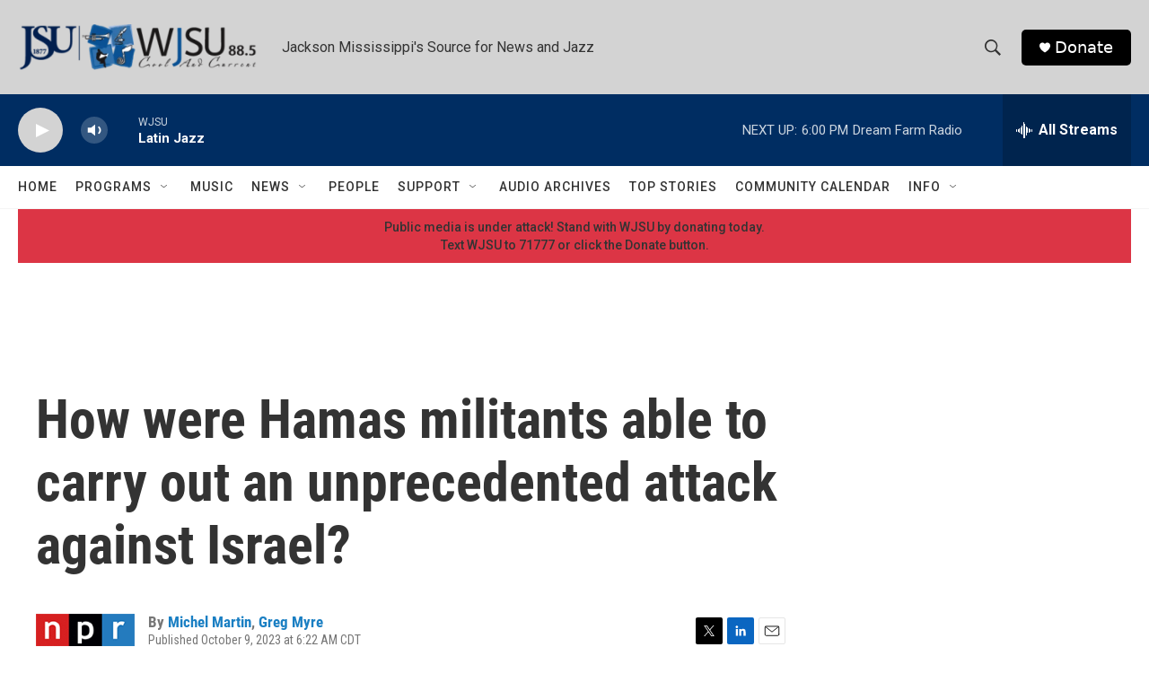

--- FILE ---
content_type: text/html; charset=utf-8
request_url: https://www.google.com/recaptcha/api2/aframe
body_size: 267
content:
<!DOCTYPE HTML><html><head><meta http-equiv="content-type" content="text/html; charset=UTF-8"></head><body><script nonce="H0leq03qXej9uMH9-S7bgQ">/** Anti-fraud and anti-abuse applications only. See google.com/recaptcha */ try{var clients={'sodar':'https://pagead2.googlesyndication.com/pagead/sodar?'};window.addEventListener("message",function(a){try{if(a.source===window.parent){var b=JSON.parse(a.data);var c=clients[b['id']];if(c){var d=document.createElement('img');d.src=c+b['params']+'&rc='+(localStorage.getItem("rc::a")?sessionStorage.getItem("rc::b"):"");window.document.body.appendChild(d);sessionStorage.setItem("rc::e",parseInt(sessionStorage.getItem("rc::e")||0)+1);localStorage.setItem("rc::h",'1769557398687');}}}catch(b){}});window.parent.postMessage("_grecaptcha_ready", "*");}catch(b){}</script></body></html>